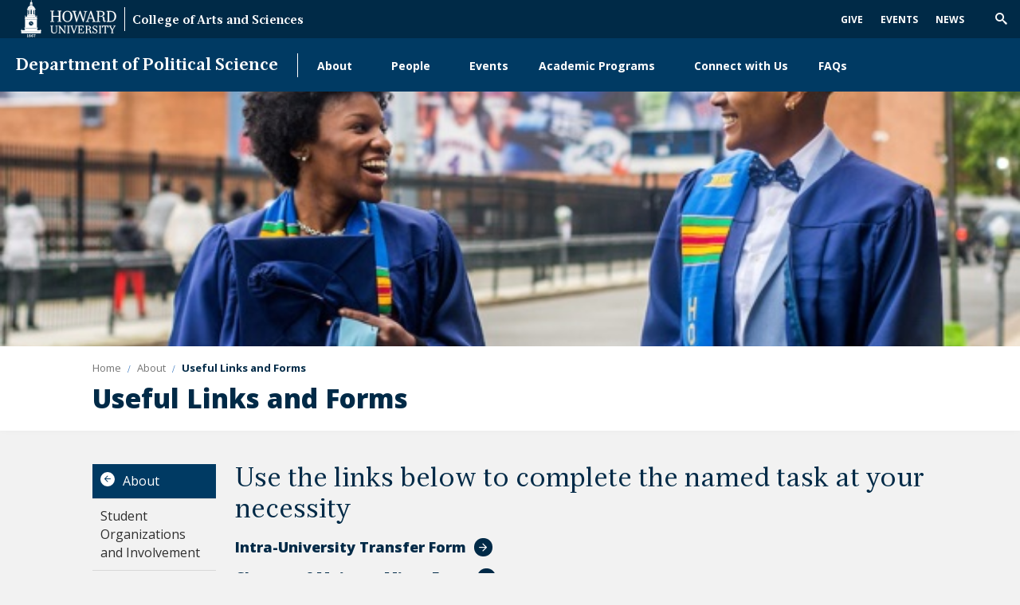

--- FILE ---
content_type: text/html; charset=UTF-8
request_url: https://politicalscience.howard.edu/about/useful-links-and-forms
body_size: 5574
content:
<!DOCTYPE html>
<html lang="en" dir="ltr" prefix="content: http://purl.org/rss/1.0/modules/content/  dc: http://purl.org/dc/terms/  foaf: http://xmlns.com/foaf/0.1/  og: http://ogp.me/ns#  rdfs: http://www.w3.org/2000/01/rdf-schema#  schema: http://schema.org/  sioc: http://rdfs.org/sioc/ns#  sioct: http://rdfs.org/sioc/types#  skos: http://www.w3.org/2004/02/skos/core#  xsd: http://www.w3.org/2001/XMLSchema# ">
	<head>
		<meta charset="utf-8" />
<noscript><style>form.antibot * :not(.antibot-message) { display: none !important; }</style>
</noscript><link rel="canonical" href="https://politicalscience.howard.edu/about/useful-links-and-forms" />
<meta name="Generator" content="Drupal 11 (https://www.drupal.org)" />
<meta name="MobileOptimized" content="width" />
<meta name="HandheldFriendly" content="true" />
<meta name="viewport" content="width=device-width, initial-scale=1.0" />
<link rel="icon" href="/themes/contrib/hu_general/favicon.ico" type="image/vnd.microsoft.icon" />

		<title>Useful Links and Forms | Howard University Department of Political Science</title>
		<link rel="stylesheet" media="all" href="/sites/politicalscience.howard.edu/files/css/css_aBFBxN23u5_Sux9sIeqHNRz2ReL03AtXEmVXczlQFZM.css?delta=0&amp;language=en&amp;theme=hu_general&amp;include=eJx1jkEOAyEMAz-E4EnIQBaosoASaLu_by-oe-nN45Esxy7kkqwBtnjgbUp_QZKPvU1q089rkDqks7atdFCsYA8mmeoPouT-K3vLpiyfqZGAXeYewKamoz5p04AgC0bR_enX2NXGCly1fIf00kmnC1D6ACUxTE0" />
<link rel="stylesheet" media="all" href="/sites/politicalscience.howard.edu/files/css/css_tGL35jmJc47biLN1EM1hqo-PRvZnTQY8NQlbF29HhAQ.css?delta=1&amp;language=en&amp;theme=hu_general&amp;include=eJx1jkEOAyEMAz-E4EnIQBaosoASaLu_by-oe-nN45Esxy7kkqwBtnjgbUp_QZKPvU1q089rkDqks7atdFCsYA8mmeoPouT-K3vLpiyfqZGAXeYewKamoz5p04AgC0bR_enX2NXGCly1fIf00kmnC1D6ACUxTE0" />
<link rel="stylesheet" media="print" href="/sites/politicalscience.howard.edu/files/css/css_qOhqCFCoo4HbOgEajtAamsnxkXnhmPmvpnV1n-jSy2g.css?delta=2&amp;language=en&amp;theme=hu_general&amp;include=eJx1jkEOAyEMAz-E4EnIQBaosoASaLu_by-oe-nN45Esxy7kkqwBtnjgbUp_QZKPvU1q089rkDqks7atdFCsYA8mmeoPouT-K3vLpiyfqZGAXeYewKamoz5p04AgC0bR_enX2NXGCly1fIf00kmnC1D6ACUxTE0" />
<link rel="stylesheet" media="all" href="/sites/politicalscience.howard.edu/files/css/css_nTYvAwlns2cv1fcXwxgde6HYq8fKWawvZvofSDPUsjI.css?delta=3&amp;language=en&amp;theme=hu_general&amp;include=eJx1jkEOAyEMAz-E4EnIQBaosoASaLu_by-oe-nN45Esxy7kkqwBtnjgbUp_QZKPvU1q089rkDqks7atdFCsYA8mmeoPouT-K3vLpiyfqZGAXeYewKamoz5p04AgC0bR_enX2NXGCly1fIf00kmnC1D6ACUxTE0" />

		<script type="application/json" data-drupal-selector="drupal-settings-json">{"path":{"baseUrl":"\/","pathPrefix":"","currentPath":"node\/646","currentPathIsAdmin":false,"isFront":false,"currentLanguage":"en"},"pluralDelimiter":"\u0003","gtag":{"tagId":"G-5S8XV7JZFY","consentMode":false,"otherIds":[],"events":[],"additionalConfigInfo":[]},"suppressDeprecationErrors":true,"ajaxPageState":{"libraries":"eJx1jEEOwyAMBD-E8JPQJjiGygGEoW1-31yipodeVjs70kqtohwGhOQMJ7_s8cDbpfpCj2GtZXAZYRyNjRD3XC5ljdcMDVDuw8LGHOm_8rfu0gzChTuUROsCdTlu-ckXNXRIR0tGsc8G9d_Fz9LmotnSeWSHDd5pgfEHQOlT7Q","theme":"hu_general","theme_token":null},"ajaxTrustedUrl":{"form_action_p_pvdeGsVG5zNF_XLGPTvYSKCf43t8qZYSwcfZl2uzM":true},"howard_special_alerts_feed":{"pathToAlertsFeedModule":"modules\/contrib\/howard_special_alerts_feed"},"user":{"uid":0,"permissionsHash":"bc98dee92b2d1587fc00ee35f7c761728c1fe14789ae028051db6b145acc6c22"}}</script>
<script src="/sites/politicalscience.howard.edu/files/js/js_V3skrBhoxL7Yfn3de-N4dtJNE7Egurzf_5nKp_owKjU.js?scope=header&amp;delta=0&amp;language=en&amp;theme=hu_general&amp;include=eJx1iTsOgDAMxS4UtUeKHjQNRRFBbfkcHwYGGFgsW1Z3NeEOjXqD9NsBM06a_EBN3FYZC4xhUnvjLJLi_wovp2ljlUUqLKr5AKOSctnlqQvN8zRH"></script>
<script src="/modules/contrib/google_tag/js/gtag.js?t6t0m5"></script>

	</head>
	<body class="internal route--entity-node-canonical path-node page-node-type-hc-page">
				<a href="#main-content" class="visually-hidden focusable skip-link">
			Skip to main content
		</a>
		<a href="https://howard.edu/accessibility-statement" class="visually-hidden focusable">
			Web Accessibility Support
		</a>
		
		  <div class="dialog-off-canvas-main-canvas" data-off-canvas-main-canvas>
            <header class="main-header  hidden-menu-mobile" aria-label="main-header">
    <div class="main-header__top">
        <div class="main-header__logo">
            <div class="main-header__logo-link">
                <a class="main-header__hu-logo" href="http://howard.edu">
                    <img src="/themes/contrib/hu_general/idfive-component-library/build/img/site-logo-white3.svg" alt="Howard Logo">
                </a>
                                    <span class="main-header__title"><a href="https://coas.howard.edu">College of Arts and Sciences</a></span>
                            </div>
        </div>
        <div class="main-header__utility">
            <div class="utility">
	<div class="utility__menu">
		
  <nav role="navigation" aria-labelledby="block-secondarynavigation-menu" id="block-secondarynavigation">
      
  <h2 id="block-secondarynavigation-menu">Secondary Navigation</h2>
  

        
              <ul data-block="secondarynavigation">
              <li>
        <a href="https://giving.howard.edu/givenow">Give</a>
              </li>
          <li>
        <a href="https://calendar.howard.edu">Events</a>
              </li>
          <li>
        <a href="https://newsroom.howard.edu">News</a>
              </li>
        </ul>
  


  </nav>


			</div>
			<div class="utility__search">
			<form action="/search/node" class="utility__search-form main-search" id="mainSearch" method="get">
				<label for="keyword" class="visible-for-screen-readers">Search this Site</label>
				<input type="text" class="utility__search-input" name="keys" id="keyword" placeholder="Search...">
				<button type="submit" class="utility__search-submit">go</button>
			</form>
			<button aria-hidden="true" class="utility__search-trigger">
				<span class="visually-hidden">Trigger Search</span>
			</button>
		</div>
	</div>
        </div>
    </div>

    <div class="main-header__bottom">
        <h2 class="main-header__dept"><a href="/">Department of Political Science</a></h2>
        <div class="main-header__nav-wrap">
            <div class="main-header__drawer">
                <div class="main-header__nav no-display-menu-mobile">
                    
  <nav role="navigation" aria-labelledby="block-mainnavigation-2-menu" id="block-mainnavigation-2">
            
  <h2 class="visually-hidden" id="block-mainnavigation-2-menu">Main navigation</h2>
  

        
              <ul data-block="mainnavigation_2">
              <li>
        <a href="/about" title="About the Department of Political Science" data-drupal-link-system-path="node/81">About</a>
                                <ul>
              <li>
        <a href="/about/student-organizations-and-involvement" title="Student Organizations and Involvement" data-drupal-link-system-path="node/651">Student Organizations and Involvement</a>
              </li>
          <li>
        <a href="/about/associated-centers" data-drupal-link-system-path="node/576">Associated Centers</a>
              </li>
          <li>
        <a href="/about/useful-links-and-forms" title="Useful Links and Forms" data-drupal-link-system-path="node/646" class="is-active" aria-current="page">Useful Links and Forms</a>
              </li>
        </ul>
  
              </li>
          <li>
        <a href="/people" data-drupal-link-system-path="node/556">People</a>
                                <ul>
              <li>
        <a href="/people/office-hours" title="Office Hours and Locations" data-drupal-link-system-path="node/621">Office Hours</a>
              </li>
          <li>
        <a href="/people/celebrated-alumni" title="Celebrated Alumni" data-drupal-link-system-path="node/641">Celebrated Alumni</a>
              </li>
          <li>
        <a href="/people/memorium" title="In Memorium" data-drupal-link-system-path="node/636">In Memorium</a>
              </li>
        </ul>
  
              </li>
          <li>
        <a href="/events-and-announcements" data-drupal-link-system-path="node/506">Events</a>
              </li>
          <li>
        <a href="/academic-programs" data-drupal-link-system-path="node/616">Academic Programs</a>
                                <ul>
              <li>
        <a href="/academic-programs/undergraduate-studies" data-drupal-link-system-path="node/501">Undergraduate Studies</a>
              </li>
          <li>
        <a href="/academic-programs/graduate-studies" data-drupal-link-system-path="node/511">Graduate Studies</a>
              </li>
          <li>
        <a href="/academic-programs/learning-beyond-classroom" data-drupal-link-system-path="node/626">Experiential Learning</a>
              </li>
        </ul>
  
              </li>
          <li>
        <a href="/contact" data-drupal-link-system-path="node/386">Connect with Us</a>
              </li>
          <li>
        <a href="/frequently-asked-questions" data-drupal-link-system-path="node/526">FAQs</a>
              </li>
        </ul>
  


  </nav>


                </div>
                <div class="main-header__utility main-header__utility--mobile">
                    <div class="utility">
	<div class="utility__menu">
				
  <nav role="navigation" aria-labelledby="block-secondarynavigation-2-menu" id="block-secondarynavigation-2">
      
  <h2 id="block-secondarynavigation-2-menu">Secondary Navigation</h2>
  

        
              <ul data-block="secondarynavigation_2">
              <li>
        <a href="https://giving.howard.edu/givenow">Give</a>
              </li>
          <li>
        <a href="https://calendar.howard.edu">Events</a>
              </li>
          <li>
        <a href="https://newsroom.howard.edu">News</a>
              </li>
        </ul>
  


  </nav>


	</div>
</div>

	<div class="utility__search-mobile">
		<form action="/search/node" class="utility__search-form-mobile" id="mainSearchMobile" method="get">
			<label for="mainSearchMobile-keyword" class="visible-for-screen-readers">Search this Site</label>
			<input type="text" class="utility__search__mobile-input" name="keys" id="mainSearchMobile-keyword" placeholder="Search...">
			<button type="submit" class="utility__search__mobile-submit">go</button>
		</form>
	</div>
                </div>
            </div>
        </div>
        <div class="main-header__trigger-menu no-display-menu-mobile">
            <div class="bar1"></div>
            <div class="bar2"></div>
            <div class="bar3"></div>
        </div>
    </div>
</header>

<main class="main-content" id="main-content">

		

		
		
  
	<div id="howard_special_alerts_feed" class="alerts-feed-wrapper"></div>




		

		
  <div data-drupal-messages-fallback class="hidden"></div>

	
  <div class="hero-image" style="background-image:url('/themes/contrib/hu_general/idfive-component-library/build/img/graduates_talking.jpg')" alt=""></div>
<header class="post-header">
  <div class="compartment">
    
	
  <nav aria-label="breadcrumb" class="breadcrumb">
    <ol class="breadcrumb__items">
                        <li class="breadcrumb__item">
                          <a href="/">
                        <span class="breadcrumb__item-text">Home</span>
          </a>
                </li>
                        <li class="breadcrumb__item">
                          <a href="/about">
                          <span class="breadcrumb__back-to-parent">Back to </span>
                        <span class="breadcrumb__item-text">About</span>
          </a>
                </li>
                        <li class="breadcrumb__item breadcrumb__item--active">
                          Useful Links and Forms
                </li>
          </ol>
  </nav>


    <h1 class="post-header__title">Useful Links and Forms</h1>
  </div>
</header>

<section class="section--padded-top">
  <div class="compartment">
  
      <div class="silc-grid silc-grid--collapse">
                          <div class="silc-grid__col silc-grid__col--2-large">
            <aside class="sidebar">
              
<div class="sidebar-nav" aria-label="Sidebar Navigation">
    <a class="silc-offcanvas__trigger" href="#sidebar-nav">Section Menu</a>
            <div class="silc-offcanvas silc-offcanvas--sidebar-nav" id="sidebar-nav">
            <a class="sidebar-nav__parent silc-nav__link" href="/about">About</a>
            <noscript>
            <a href="#" role="button" class="nojs-close-menu">Close Section Menu</a>
            </noscript>
            <nav class="silc-nav">
                
                    <ul class="sidebar-menu nav nav-level-0">
              <li class="nav-item">
                          <a href="/about/student-organizations-and-involvement" class="nav-link">
            Student Organizations and Involvement
          </a>
                
                      </li>
          <li class="nav-item">
                          <a href="/about/associated-centers" class="nav-link">
            Associated Centers
          </a>
                
                      </li>
          <li class="nav-item">
                          <a href="/about/useful-links-and-forms" class="nav-link" aria-current="page">
            Useful Links and Forms
          </a>
                
                      </li>
        </ul>
  


            </nav>
        </div>
    </div>

            </aside>
          </div>
          <div class="silc-grid__col silc-grid__col--10-large kitchen-sink--main-col">
                                  <h2 class="lead-in">
Use the links below to complete the named task at your necessity</h2>
                                    
      

<section class="hp_button_link hp_button_link--fancy_link" id="hp-2401" aria-label="Button or link">
  
                                                                                                                                                                                                                                
                      <a href="https://powerforms.docusign.net/184e68b5-a824-4f9c-84cf-a3652947be14?env=na1&amp;acct=78fca188-d9d7-43be-a97a-9ed4f83dc6b6&amp;accountId=78fca188-d9d7-43be-a97a-9ed4f83dc6b6" class="fancy-link">
              <span>Intra-University Transfer Form</span>
              <span class="icon-arrow-right"></span>
            </a>
          
                      
                      <a href="https://powerforms.docusign.net/6e127fe9-bb21-4fc6-acc5-cfb906abaaf8?env=na1&amp;acct=78fca188-d9d7-43be-a97a-9ed4f83dc6b6" class="fancy-link">
              <span>Change of Major or Minor Form</span>
              <span class="icon-arrow-right"></span>
            </a>
          
                      
                      <a href="https://powerforms.docusign.net/6cf92f14-5de6-4bb4-95a5-5e00b2ea1eaf?env=na1&amp;acct=78fca188-d9d7-43be-a97a-9ed4f83dc6b6&amp;accountId=78fca188-d9d7-43be-a97a-9ed4f83dc6b6" class="fancy-link">
              <span>Legal Name Change</span>
              <span class="icon-arrow-right"></span>
            </a>
          
                      
                      <a href="https://powerforms.docusign.net/32f86aa2-cdec-4b67-b71a-1369633cc339?env=na1&amp;acct=78fca188-d9d7-43be-a97a-9ed4f83dc6b6&amp;accountId=78fca188-d9d7-43be-a97a-9ed4f83dc6b6" class="fancy-link">
              <span>Residency and Citizenship Change</span>
              <span class="icon-arrow-right"></span>
            </a>
          
                      
                      <a href="https://powerforms.docusign.net/08c6433b-5f1c-457b-8456-a0bc44869992?env=na1&amp;acct=78fca188-d9d7-43be-a97a-9ed4f83dc6b6&amp;accountId=78fca188-d9d7-43be-a97a-9ed4f83dc6b6" class="fancy-link">
              <span>Transfer Course Petition Form</span>
              <span class="icon-arrow-right"></span>
            </a>
          
                      
                      <a href="https://powerforms.docusign.net/17f4c0cf-cfde-4c4c-8686-ccaf13c4dc23?env=na1&amp;acct=78fca188-d9d7-43be-a97a-9ed4f83dc6b6&amp;accountId=78fca188-d9d7-43be-a97a-9ed4f83dc6b6" class="fancy-link">
              <span>Course Withdrawal Form (1 Course)</span>
              <span class="icon-arrow-right"></span>
            </a>
          
                      
                      <a href="https://powerforms.docusign.net/adf13ae3-d4c7-4ee1-a720-cef431609941?env=na1&amp;acct=78fca188-d9d7-43be-a97a-9ed4f83dc6b6&amp;accountId=78fca188-d9d7-43be-a97a-9ed4f83dc6b6" class="fancy-link">
              <span>Total Withdrawal Form (Undergraduate)</span>
              <span class="icon-arrow-right"></span>
            </a>
          
                      
                      <a href="https://powerforms.docusign.net/60c3c0c7-81d0-41d3-800b-7e978f9b5105?env=na1&amp;acct=78fca188-d9d7-43be-a97a-9ed4f83dc6b6&amp;accountId=78fca188-d9d7-43be-a97a-9ed4f83dc6b6" class="fancy-link">
              <span>Total Withdrawal Form (Graduate)</span>
              <span class="icon-arrow-right"></span>
            </a>
          
                      
                      <a href="https://powerforms.docusign.net/a57b2bc1-19f3-4e66-a280-048c68ab55fc?env=na1&amp;acct=78fca188-d9d7-43be-a97a-9ed4f83dc6b6&amp;accountId=78fca188-d9d7-43be-a97a-9ed4f83dc6b6" class="fancy-link">
              <span>Course Audit Request Form</span>
              <span class="icon-arrow-right"></span>
            </a>
          
                      
                      <a href="https://howard.edu/registrar/graduation" class="fancy-link">
              <span>Application to Graduate Information (via Bison Web)</span>
              <span class="icon-arrow-right"></span>
            </a>
          
                      
                      <a href="https://politicalscience.howard.edu/sites/politicalscience.coas.howard.edu/files/2021-08/IB%20Credits%20Chart%20for%20Transfer%20Credit.pdf" class="fancy-link">
              <span>International Baccalaureate (IB) Credit Transfer Information</span>
              <span class="icon-arrow-right"></span>
            </a>
          
                      
                      <a href="https://politicalscience.howard.edu/sites/politicalscience.coas.howard.edu/files/2021-08/Appendix%20F%20-%20POLS%20Independent%20Study%20Form.pdf" class="fancy-link">
              <span>Independent Study Guidelines &amp; Form</span>
              <span class="icon-arrow-right"></span>
            </a>
          
                      
                      <a href="https://politicalscience.howard.edu/sites/politicalscience.coas.howard.edu/files/2022-08/FALL%20%2722%20DIVISIONAL%20LIST%20%281%29.pdf" class="fancy-link">
              <span>COAS Divisional Course List Fall 2022</span>
              <span class="icon-arrow-right"></span>
            </a>
          
                      
                      <a href="https://politicalscience.howard.edu/sites/politicalscience.coas.howard.edu/files/2022-08/COAS%20Contacts%20for%20Department%20Errors%20or%20Restrictions.pdf" class="fancy-link">
              <span>COAS Contacts for Department Errors or Restrictions</span>
              <span class="icon-arrow-right"></span>
            </a>
          
                      
                      <a href="https://politicalscience.howard.edu/sites/politicalscience.coas.howard.edu/files/2022-12/Political%20Science%20Degree%20Map%202022-23.pdf" class="fancy-link">
              <span>Political Science Completion Scheme 2022</span>
              <span class="icon-arrow-right"></span>
            </a>
          
                      
                      <a href="https://ssb-prod.ec.howard.edu/PROD/bwckschd.p_disp_dyn_sched" class="fancy-link">
              <span>Dynamic Schedule</span>
              <span class="icon-arrow-right"></span>
            </a>
          
                      
                      <a href="https://library.howard.edu/c.php?g=1245435" class="fancy-link">
              <span>Howard University Libraries - Political Science Research Guide</span>
              <span class="icon-arrow-right"></span>
            </a>
          
                      
                      <a href="https://howard.edu/academics/exchange/cuwma" class="fancy-link">
              <span>Interuniversity Consortium Information and Application</span>
              <span class="icon-arrow-right"></span>
            </a>
          
                      
                      <a href="https://howard.edu/registrar/registration" class="fancy-link">
              <span>Common Registration Errors</span>
              <span class="icon-arrow-right"></span>
            </a>
          
                      
                      <a href="https://ous.howard.edu/academic-resources/academic-advising" class="fancy-link">
              <span>List of OUS Advisors</span>
              <span class="icon-arrow-right"></span>
            </a>
          
                                          
      <!-- Render without, so quickedit/etc works -->
      

  </section>

  
          </div>
      </div>
  </div>
</section>









	</main>

<footer class="main-footer" aria-label="Footer">
	<div class="main-footer__top">
		<div class="main-footer__contact">
			<address class="site__address">
									<strong class="main-footer__title">Department of Political Science</strong><br>
													<span>110 Alain Locke Hall, 2441 Sixth Street, NW</span><br>
													<span>Washington, D.C. 20059</span><br>
													<span>Phone:
						202-806-9383</span>
								
			</address>
		</div>
		<div class="main-footer__nav">

			<div class="main-footer__social">
				<ul class="social-links">
																								</ul>
			</div>

			<div class="main-footer__menu">
				<nav class="main-footer__main-nav">
					
  <nav role="navigation" aria-labelledby="block-footerprimary-menu" id="block-footerprimary">
            
  <h2 class="visually-hidden" id="block-footerprimary-menu">Footer Primary</h2>
  

        
              <ul data-block="footerprimary">
              <li>
        <a href="https://www2.howard.edu">Howard </a>
              </li>
          <li>
        <a href="https://giving.howard.edu">Giving to Howard</a>
              </li>
          <li>
        <a href="https://admission.howard.edu">Admissions</a>
              </li>
          <li>
        <a href="https://www2.howard.edu/about/president">Office of the President</a>
              </li>
          <li>
        <a href="https://www2.howard.edu/about/careers">HU Careers</a>
              </li>
        </ul>
  


  </nav>


				</nav>
			</div>

			<div>
				<nav class="main-footer__main-nav access">
					<ul>
						<li>
							<a href="https://howard.edu/accessibility-statement" title="Web Accessibility Support">Web Accessibility Support</a>
						</li>
											</ul>
				</nav>
			</div>

		</div>
	</div>
	<div class=" main-footer__bottom">

		<div class="silc-grid silc-grid--align-center-medium">

			<div class="silc-grid__col silc-grid__col--1-medium">
				<a href="http://howard.edu" class="main-footer__bottom-logo">
					<img src="/themes/contrib/hu_general/idfive-component-library/build/img/howard_clocktower_logo_white_footer.svg" alt="Howard Logo COAS">
				</a>
			</div>

			<div class="silc-grid__col silc-grid__col--5-medium">
				<div class="main-footer__copyright">
					<span>&copy;
						2025
						Howard University. All Rights Reserved.</span>
				</div>
			</div>

			<div class="silc-grid__col silc-grid__col--6-medium">
				<div class="main-footer__bottom-nav">
					
				</div>
			</div>

		</div>

	</div>
	</footer>

  </div>

		
		<script src="/core/assets/vendor/jquery/jquery.min.js?v=4.0.0-rc.1"></script>
<script src="/sites/politicalscience.howard.edu/files/js/js_NiXuVnC-KMEHAM9_5-IEwgl_oaNhYO1FSt9jLmtxnQI.js?scope=footer&amp;delta=1&amp;language=en&amp;theme=hu_general&amp;include=eJx1iTsOgDAMxS4UtUeKHjQNRRFBbfkcHwYGGFgsW1Z3NeEOjXqD9NsBM06a_EBN3FYZC4xhUnvjLJLi_wovp2ljlUUqLKr5AKOSctnlqQvN8zRH"></script>

	</body>
	
</html>


--- FILE ---
content_type: text/css
request_url: https://politicalscience.howard.edu/sites/politicalscience.howard.edu/files/css/css_aBFBxN23u5_Sux9sIeqHNRz2ReL03AtXEmVXczlQFZM.css?delta=0&language=en&theme=hu_general&include=eJx1jkEOAyEMAz-E4EnIQBaosoASaLu_by-oe-nN45Esxy7kkqwBtnjgbUp_QZKPvU1q089rkDqks7atdFCsYA8mmeoPouT-K3vLpiyfqZGAXeYewKamoz5p04AgC0bR_enX2NXGCly1fIf00kmnC1D6ACUxTE0
body_size: 1280
content:
/* @license GPL-2.0-or-later https://www.drupal.org/licensing/faq */
.progress{position:relative;}.progress__track{min-width:100px;max-width:100%;height:16px;margin-top:5px;border:1px solid;background-color:#fff;}.progress__bar{width:3%;min-width:3%;max-width:100%;height:16px;background-color:#000;}.progress__description,.progress__percentage{overflow:hidden;margin-top:0.2em;color:#555;font-size:0.875em;}.progress__description{float:left;}[dir="rtl"] .progress__description{float:right;}.progress__percentage{float:right;}[dir="rtl"] .progress__percentage{float:left;}.progress--small .progress__track{height:7px;}.progress--small .progress__bar{height:7px;background-size:20px 20px;}
.ajax-progress{display:inline-block;padding:1px 5px 2px 5px;}[dir="rtl"] .ajax-progress{float:right;}.ajax-progress-throbber .throbber{display:inline;padding:1px 6px 2px;background:transparent url(/core/misc/throbber-active.svg) no-repeat 0 center;}.ajax-progress-throbber .message{display:inline;padding:1px 5px 2px;}tr .ajax-progress-throbber .throbber{margin:0 2px;}.ajax-progress-bar{width:16em;}.ajax-progress-fullscreen{position:fixed;z-index:1261;top:48.5%;left:49%;width:24px;height:24px;padding:4px;opacity:0.9;border-radius:7px;background-color:#232323;background-image:url(/core/misc/loading-small.svg);background-repeat:no-repeat;background-position:center center;}[dir="rtl"] .ajax-progress-fullscreen{right:49%;left:auto;}
.text-align-left{text-align:left;}.text-align-right{text-align:right;}.text-align-center{text-align:center;}.text-align-justify{text-align:justify;}.align-left{float:left;}.align-right{float:right;}.align-center{display:block;margin-right:auto;margin-left:auto;}
.container-inline div,.container-inline label{display:inline-block;}.container-inline .details-wrapper{display:block;}.container-inline .hidden{display:none;}
.clearfix::after{display:table;clear:both;content:"";}
.hidden{display:none;}.visually-hidden{position:absolute !important;overflow:hidden;clip:rect(1px,1px,1px,1px);width:1px;height:1px;word-wrap:normal;}.visually-hidden.focusable:active,.visually-hidden.focusable:focus-within{position:static !important;overflow:visible;clip:auto;width:auto;height:auto;}.invisible{visibility:hidden;}
.item-list__comma-list,.item-list__comma-list li{display:inline;}.item-list__comma-list{margin:0;padding:0;}.item-list__comma-list li::after{content:", ";}.item-list__comma-list li:last-child::after{content:"";}
.js .js-hide{display:none;}.js-show{display:none;}.js .js-show{display:block;}@media (scripting:enabled){.js-hide.js-hide{display:none;}.js-show{display:block;}}
.position-container{position:relative;}
.reset-appearance{margin:0;padding:0;border:0 none;background:transparent;line-height:inherit;-webkit-appearance:none;appearance:none;}
.alerts-feed-wrapper{margin-left:auto;margin-right:auto;overflow:auto;clear:both;text-align:left;}.alerts-feed-wrapper article{width:100%;position:relative;}.alerts-feed-wrapper article a.newsroom-alert{text-decoration:none;padding:35px;color:#fff;display:block;font-size:16px;text-shadow:none;text-align:center;}@media screen and (min-width:800px){.alerts-feed-wrapper article a.newsroom-alert{font-size:18px;padding:16px;}}.alerts-feed-wrapper article.newsroom-alert--low,.alerts-feed-wrapper article a.newsroom-alert--low{background:#f37f34;}.alerts-feed-wrapper article.newsroom-alert--high,.alerts-feed-wrapper article a.newsroom-alert--high{background:#e51937;}.alerts-feed-wrapper article a.newsroom-alert:hover{color:#fff;text-decoration:underline;}@media screen and (min-width:1px) and (max-width:1000px){.alerts-feed-wrapper article a.newsroom-alert{padding-left:24px;padding-right:24px;}}@media screen and (min-width:1000px) and (max-width:1700px){.alerts-feed-wrapper article a.newsroom-alert{padding-left:15%;padding-right:15%;}}@media screen and (min-width:1700px){.alerts-feed-wrapper article a.newsroom-alert{padding-left:25%;padding-right:25%;}}.alerts-feed-wrapper article a.newsroom-alert-dismiss{display:block;color:#fff;width:28px;height:28px;padding:5px;border:1px solid #fff;border-radius:50%;position:absolute;top:5px;right:5px;opacity:0.8;}.alerts-feed-wrapper article a.newsroom-alert-dismiss:hover{opacity:1;cursor:pointer;}.alerts-feed-wrapper article a.newsroom-alert-dismiss:before,.alerts-feed-wrapper article a.newsroom-alert-dismiss:after{position:absolute;left:12px;content:' ';height:16px;width:2px;background-color:#fff;}.alerts-feed-wrapper article a.newsroom-alert-dismiss:before{transform:rotate(45deg);}.alerts-feed-wrapper article a.newsroom-alert-dismiss:after{transform:rotate(-45deg);}.alerts-feed-wrapper article.hidden{display:none;}
.layout-region-node-secondary,.layout-region-node-main,.layout-region-node-footer{float:none !important;width:100% !important;padding-right:0px;}
.paragraph--unpublished{background-color:#fff4f4;}


--- FILE ---
content_type: text/css
request_url: https://politicalscience.howard.edu/sites/politicalscience.howard.edu/files/css/css_nTYvAwlns2cv1fcXwxgde6HYq8fKWawvZvofSDPUsjI.css?delta=3&language=en&theme=hu_general&include=eJx1jkEOAyEMAz-E4EnIQBaosoASaLu_by-oe-nN45Esxy7kkqwBtnjgbUp_QZKPvU1q089rkDqks7atdFCsYA8mmeoPouT-K3vLpiyfqZGAXeYewKamoz5p04AgC0bR_enX2NXGCly1fIf00kmnC1D6ACUxTE0
body_size: 506
content:
/* @license GPL-2.0-or-later https://www.drupal.org/licensing/faq */
.container{max-width:1200px;margin:0 auto;padding:0 1rem;}.layout-flex{display:flex;}.layout-flex--wrap{flex-wrap:wrap;}.layout-flex--column{flex-direction:column;}.region{margin-bottom:1rem;}.region:last-child{margin-bottom:0;}.grid{display:grid;gap:1rem;}.grid--2-col{grid-template-columns:1fr 1fr;}.grid--3-col{grid-template-columns:1fr 1fr 1fr;}@media (max-width:768px){.grid--2-col,.grid--3-col{grid-template-columns:1fr;}}
.breadcrumb__list{display:flex;flex-wrap:wrap;list-style:none;margin:0;padding:0;}.breadcrumb__item:not(:last-child)::after{content:'/';margin:0 0.5rem;}.button{display:inline-block;padding:0.5rem 1rem;text-decoration:none;cursor:pointer;font-family:inherit;}.messages{margin:1rem 0;padding:1rem;border:1px solid;}table{width:100%;border-collapse:collapse;}th,td{padding:0.5rem;text-align:left;border-bottom:1px solid #ddd;}.visually-hidden{position:absolute !important;width:1px;height:1px;margin:-1px;padding:0;overflow:hidden;clip:rect(0,0,0,0);border:0;}
.skip-link{position:absolute;left:-9999px;top:auto;width:1px;height:1px;overflow:hidden;}.skip-link:focus{position:static;width:auto;height:auto;padding:8px 16px;background:#0073aa;color:white;text-decoration:none;z-index:1000;}.keyboard-navigation *:focus{outline:2px solid #0073aa;outline-offset:2px;}


--- FILE ---
content_type: image/svg+xml
request_url: https://politicalscience.howard.edu/themes/contrib/hu_general/idfive-component-library/build/img/site-logo-white3.svg
body_size: 13300
content:
<?xml version="1.0" encoding="UTF-8"?>
<svg width="538px" height="227px" viewBox="0 0 538 227" version="1.1" xmlns="http://www.w3.org/2000/svg" xmlns:xlink="http://www.w3.org/1999/xlink">
    <g id="Page-1" stroke="none" stroke-width="1" fill="none" fill-rule="evenodd">
        <g id="site-logo-white4" fill="#FFFFFF" fill-rule="nonzero" stroke="#FFFFFF" stroke-width="0.9787">
            <path d="M82.5,211.1 L82.5,212.1 C79.4,216.3 78.9,220.5 78.9,224.1 C79,225.1 78.6,225.6 77.8,225.6 C76.9,225.6 76.5,225.1 76.5,224.1 C76.5,220.9 77.6,217.8 80.5,213.9 L80.5,213.5 L75.2,213.5 C74.7,213.5 74.3,213.8 74.1,214.2 L73.5,214.2 L73.8,211.1 L82.5,211.1 Z M40.4,211.1 L40.4,224.5 L42.1,224.7 L42.1,225.5 L36.2,225.5 L36.2,224.7 L37.9,224.5 L37.9,213.5 L36.2,213.5 L36.2,212.5 C37.3,212.4 38.5,212 39,211.1 L40.4,211.1 Z M51,210.9 C53.8,210.9 55.5,212.4 55.5,214.1 C55.6,215.6 54.5,216.7 53,217.2 L53.1,217.5 C54.7,218.4 56.2,219.6 56.2,221.5 C56.2,223.7 54.3,225.5 51.3,225.5 C48.2,225.5 46.2,223.9 46.2,222.1 C46.2,220.5 47.4,219.3 49.1,218.8 L49,218.3 C47.7,217.5 46.5,216.3 46.5,214.7 C46.5,212.6 48.2,210.9 51,210.9 Z M65.7,210.8 C67.9,210.8 69.5,211.9 69.5,213.3 C69.4,214.3 68.9,214.7 68.3,214.7 C67.8,214.7 67.3,214.2 67.2,213.6 C67.2,213.1 67.4,212.7 67.5,212.1 C67.2,211.9 66.9,211.9 66.4,211.9 C64,211.9 63.1,214.6 63.1,219 L63.3,219 C63.7,217.4 64.9,216.6 66.2,216.6 C68.6,216.6 70,218.4 70,220.6 C70,223.4 68,225.5 65.1,225.5 C61.5,225.5 60.1,222.1 60.1,219.5 C60.1,214.1 62.6,210.8 65.7,210.8 Z M50.1,218.9 C48.9,219.5 48.4,220.7 48.4,221.9 C48.4,223.5 49.2,224.6 51.3,224.6 C53,224.6 53.6,223.5 53.6,222.1 C53.6,220.6 52.1,219.7 50.8,219.2 C50.6,219.1 50.3,219 50.1,218.9 Z M65.2,218 C64.3,218 63.4,218.7 63,220 C63.1,222 63.4,224.5 65.4,224.5 C66.8,224.5 67.2,223.1 67.2,221.1 C67.2,219.2 66.6,218 65.2,218 Z M51.1,211.8 C49.7,211.8 49.2,212.8 49.2,214.1 C49.2,215.5 50.5,216.4 51.6,216.8 C51.8,216.9 52,217 52.2,217.1 C53,216.5 53.4,215.4 53.4,214.3 C53.4,212.9 52.8,211.8 51.1,211.8 Z M207.7,162 L207.8,163.8 L203.4,164.3 L203.4,191.5 C203.4,200.8 196.7,205.3 187.1,205.3 C179.3,205.3 171.8,200.9 171.8,192.1 L171.8,164.3 L167.3,163.8 L167.4,162 L174.4,162.2 L181.9,162 L181.9,163.8 L177.6,164.3 L177.6,191.9 C177.6,198.7 182,201.9 189,201.9 C196,201.9 200.5,198.6 200.5,191.3 L200.5,164.3 L196.1,163.8 L196.1,162 L202.1,162.2 L207.7,162 Z M417.1,161.4 C421.6,161.4 425.1,163.6 426.4,165.1 L427.4,161.9 L429.5,161.9 L429.5,173.3 L427.2,173.3 C426.3,166.7 422.1,163.6 417.3,163.6 C411.9,163.6 409.4,166.5 409.4,170.9 C409.4,175.4 414.8,177.2 420,180 C427.5,183.9 431.2,187.7 431.2,192.8 C431.2,200.7 425.1,205.1 418.2,205.1 C413.4,205.1 410,203.2 407.8,201 L406.8,204.5 L405,204.5 L405,192.5 L407.4,192.4 C408.4,199.4 411.3,202.8 418.1,202.8 C423.1,202.8 426.3,199.7 426.3,195 C426.3,189.8 420.6,187.5 416.4,185.3 C407.5,181.1 404.9,177 404.9,172.2 C404.9,165.5 411.3,161.4 417.1,161.4 Z M378.4,162.1 C388.9,162.1 394.5,166.5 394.5,172.5 C394.5,178.5 390.1,181.1 384.1,182.3 L384.3,183.3 C391,183.5 394,187.5 394,192.4 L394,195.2 C394,200.4 395.1,202.4 396.9,202.4 C397.9,202.4 398.6,201.7 399.2,200.3 L400.3,201.1 C399,203.5 397.3,205 394.3,205 C390.2,205 388.3,201.2 388.3,195.3 L388.3,192.4 C388.3,188.8 386.3,184.3 381.9,184.3 L372.8,184.3 L372.8,202.4 L377.2,203.1 L377.2,204.7 L370.1,204.6 L362.6,204.7 L362.6,203.1 L367.1,202.4 L367.1,164.3 L362.6,163.8 L362.7,162.1 L378.4,162.1 Z M83.3,126.3 L79.3,126.3 L79.3,125.1 L75.5,125.1 L75.5,126.3 L71.5,126.3 L71.5,125.1 L67.7,125.1 L67.7,126.3 L63.8,126.3 L63.8,125.1 L59.9,125.1 L59.9,126.3 L56,126.3 L56,125.1 L52,125.1 L52,126.3 L48.1,126.3 L48.1,125.1 L44.2,125.1 L44.2,126.3 L40.3,126.3 L40.3,125.1 L36.4,125.1 L36.4,126.3 L32.5,126.3 L32.5,125.1 L28.6,125.1 L28.6,126.3 L24.9,126.3 L24.9,127.5 L24.7,127.5 L24.7,125.1 L24.846,125.1 L22,119.9 L24.9,119.9 L24.9,110.8 L25.0189815,110.661979 C25.4340278,110.197917 25.625,110.175 25.9,109.9 C26.1,109.7 25.1,109.5 25.5,108.8 C26,107.8 25,107.4 25,107 C25,106.4 25.6,106.4 26,105.8 C26.2,105.4 25.5,104.3 26.3,104.2 L26.3,104.2 L26.410462,104.244291 C26.9321799,104.526644 26.4117647,105.517647 26.6,105.8 C27,106.4 27.6,106.4 27.6,107 C27.6,107.4 26.6,107.9 27.1,108.8 C27.4,109.4 26.5,109.7 26.7,109.9 C27,110.2 27.2,110.1 27.7,110.8 L27.7,110.8 L36.3,110.8 L36.3,102.4 L38.2,102.399 L38.2,101 L39.3,72.2 L39.9,70.9 L49.8,67.6 C49.8,67.6 64.3,67.2 64.3,67.2 C64.3,67.3 75.4,69.8 75.4,69.8 C75.4,69.9 78.5,72.6 78.5,72.6 L78.5,72.6 L79.1,73.7 L79.987,102.399 L82,102.4 L82,110.8 L88.3,110.8 C88.8,110.2 89,110.2 89.3,109.9 C89.5,109.7 88.5,109.5 88.9,108.8 C89.4,107.8 88.4,107.4 88.4,107 C88.4,106.4 89,106.4 89.4,105.8 C89.6,105.4 88.9,104.3 89.7,104.2 L89.7,104.2 L89.810462,104.244291 C90.3321799,104.526644 89.8117647,105.517647 90,105.8 C90.4,106.4 91,106.4 91,107 C91,107.4 90,107.9 90.5,108.8 C90.8,109.4 89.9,109.7 90.1,109.9 C90.4,110.2 90.6,110.1 91.1,110.8 L91.1,110.8 L91.1,119.9 L94,119.9 L91.1,125.2 L91.099,125.486 L91.1,126.3 L91.098,126.3 L91,172.7 L95.9,172.7 L93,178 L93,187.7 L109.8,187.7 C110.3,187 110.5,187 110.8,186.7 C111,186.5 110.1,186.3 110.4,185.6 C110.9,184.6 109.9,184.2 109.9,183.8 C109.9,183.2 110.5,183.2 110.9,182.6 C111.1,182.3 110.4,181.1 111.2,181 L111.2,181 L111.310462,181.044291 C111.83218,181.326644 111.311765,182.317647 111.5,182.6 C111.9,183.2 112.5,183.2 112.5,183.8 C112.5,184.2 111.5,184.7 112,185.6 C112.3,186.2 111.4,186.5 111.6,186.7 C111.9,187.1 112.1,187 112.6,187.7 L112.6,187.7 L112.6,187.8 L115.7,187.8 L112.8,193.1 L112.8,204.8 L3.7,204.8 L3.7,193.1 L0.8,187.8 L3.7,187.8 C4.2,187.1 4.4,187.1 4.7,186.8 C4.9,186.6 4,186.4 4.3,185.7 C4.8,184.7 3.8,184.3 3.8,183.9 C3.8,183.3 4.4,183.3 4.8,182.7 C5,182.3 4.3,181.2 5.1,181.1 L5.1,181.1 L5.21046204,181.144291 C5.73217993,181.426644 5.21176471,182.417647 5.4,182.7 C5.8,183.3 6.4,183.3 6.4,183.9 C6.4,184.3 5.4,184.8 5.9,185.7 C6.2,186.3 5.3,186.6 5.5,186.8 C5.8,187.1 6,187 6.5,187.7 L6.5,187.7 L23,187.7 L23,178 L20,172.7 L24.9,172.7 L24.9,127.5 L91,127.5 L91,126.3 L87.2,126.3 L87.2,125.1 L83.3,125.1 L83.3,126.3 Z M533.9,161.9 L533.9,163.6 L530.1,164.4 L517.6,187 L517.6,202.4 L522,203.2 L522,204.8 L514.8,204.7 L507.5,204.8 L507.5,203.2 L511.9,202.5 L511.9,187 L499.3,164.4 L495.5,163.5 L495.5,161.9 L502.4,162 L509.7,161.9 L509.7,163.5 L505.9,164.2 L505.9,164.8 L516.1,184 L526.1,165.1 L526.1,164.3 L522,163.6 L522,161.9 L528.9,162 L533.9,161.9 Z M453.5,162.1 L453.5,163.8 L449.2,164.3 L449.2,202.3 L453.4,203.1 L453.4,204.7 L446.4,204.6 L438.9,204.7 L438.9,203.1 L443.4,202.4 L443.4,164.3 L438.9,163.8 L439,162.1 L446.4,162.3 L453.5,162.1 Z M275.3,162.1 L275.3,163.8 L271,164.3 L271,202.3 L275.2,203.1 L275.2,204.7 L268.2,204.6 L260.7,204.7 L260.7,203.1 L265.2,202.4 L265.2,164.3 L260.7,163.8 L260.8,162.1 L268.2,162.3 L275.3,162.1 Z M255,162 L255,163.6 L250.6,164.3 C250.6,164.3 250.116259,170.975625 250.100399,178.902632 L250.1,204.6 L246.2,204.6 L220.4,171.3 L220.4,186.3 C220.4,196.6 220.9,202.3 220.9,202.3 L225.5,203.1 L225.5,204.7 L219.3,204.6 L212.4,204.7 L212.4,203.1 L217,202.4 C217,202.4 217.4,197.1 217.4,186.2 L217.4,167.4 C217.4,164.492857 215.3822,164.146769 213.260922,163.832093 L212.916327,163.78094 C212.743878,163.755102 212.571429,163.728571 212.4,163.7 L212.5,162 L221.1,162.2 L247.2,196.4 L247.2,179.1 C247.2,171.1 246.8,164.4 246.8,164.4 L241.6,163.6 L241.6,162 L248.3,162.1 L255,162 Z M353.1,162 L353.3,173.2 L351,173.2 L350.6,171.8 C349.6,168 347.1,164.5 341.4,164.5 L332,164.5 L332,182 L334.7,182 C339,182.1 342.2,180.9 342.2,177.5 L342.2,176.3 L344.1,176.3 L344.1,190.1 L342.2,190.1 L342.2,188.9 C342.2,185.5 339.1,184.3 334.8,184.3 L332.1,184.3 L332.1,202.2 L343.4,202.2 C348.8,202.2 352.4,199 353.5,195.1 L353.9,193.6 L356.2,193.7 L355,204.6 L329.4,204.6 L321.9,204.7 L321.9,203.1 L326.4,202.4 L326.4,164.3 L321.9,163.8 L322,162.1 L353.1,162.1 L353.1,162 Z M492.7,162 L493.4,173.1 L491,173.1 L490.4,171.3 C489.1,167.4 487.2,164.4 482.1,164.5 L478.4,164.5 L478.4,202.4 L482.9,202.9 L482.8,204.6 L475.7,204.4 L468.4,204.6 L468.4,202.9 L472.6,202.4 L472.6,164.5 L468.5,164.5 C463.5,164.4 461.5,167.4 460.2,171.3 L459.6,173.1 L457.3,173.1 L458,162 L492.7,162 Z M319.1,161.9 L319.1,163.5 L315.1,164.3 L300.6,204.5 L297.5,204.5 L282.9,164.3 L278.8,163.5 L278.8,161.9 L286,162 L293.1,161.9 L293.1,163.5 L288.7,164.2 L300.4,197 L311.7,164.2 L307.3,163.5 L307.3,161.9 L313.7,162 L319.1,161.9 Z M108.9,191.5 L6.9,191.5 L8,192.7 L107.8,192.7 L108.9,191.5 Z M378,164.4 L372.8,164.4 L372.8,181.9 L376.7,181.9 C385.9,182.1 388.5,176.9 388.5,172.6 C388.5,168.7 386.1,164.4 378,164.4 Z M90.1,176.8 L25.6,176.8 L26.3,178 L89.4,178 L90.1,176.8 Z M58.4,136.8 C51.2,136.8 45.4,142.3 45.4,149.2 C45.4,156.1 51.2,161.7 58.4,161.6 C65.6,161.6 71.4,156.1 71.4,149.2 C71.4,142.4 65.6,136.8 58.4,136.8 Z M58,141 L58.2,148.4 L67.4,153.3 L56.6,149.2 L58,141 Z M262.5,78.3 C279.5,78.3 290.2,91.8 290.2,109.5 C290.2,127.2 279.4,140.6 262.5,140.6 C245.5,140.6 234.7,127.2 234.7,109.5 C234.7,91.8 245.5,78.3 262.5,78.3 Z M449.8,79.1 C464.1,79.1 471.8,85.3 471.8,94 C471.8,102.5 465.8,106.3 457.6,107.9 L457.9,109.3 C467,109.6 471.2,115.3 471.2,122.3 L471.2,126.3 C471.2,133.8 472.8,136.6 475.1,136.6 C476.5,136.6 477.4,135.6 478.2,133.6 L479.8,134.7 C478,138.1 475.7,140.2 471.6,140.2 C466.1,140.2 463.4,134.8 463.4,126.3 L463.4,122.1 C463.4,116.9 460.7,110.5 454.6,110.5 L439.9,110.5 L439.9,136.3 L446.1,137.7 L446.1,140 L436.4,139.8 L426.2,140 L426.2,137.7 L432.3,136.8 L432.3,82.4 L426.1,81.6 L426.2,79.1 L449.8,79.1 Z M506.1,79.2 C525.5,79.2 536.7,93 536.7,108.8 C536.7,129.1 523.4,139.9 506.1,139.9 L493.9,139.9 L483.8,140.1 L483.8,137.8 L489.8,136.9 L489.8,82.5 L483.6,81.7 L483.8,79.2 L506.1,79.2 Z M397.1,79.1 L417.3,136.6 L422.8,137.7 L422.8,140 L413,139.8 L403.1,140 L403.1,137.7 L409.2,136.8 L404.1,121.8 L382,121.8 C378.9,130.9 377.2,136.8 377.2,136.8 L383.6,137.7 L383.6,140 L374.7,139.8 L366.8,140 L366.8,137.7 L371.9,136.9 C371.9,136.9 375.6,128.1 379.1,117.8 L392.5,79.1 L397.1,79.1 Z M228.4,78 L228.4,80.5 L222.5,81.3 L222.5,136.5 L228.5,137.6 L228.5,139.9 L218.7,139.7 L208.4,139.9 L208.4,137.6 L214.5,136.6 L214.5,111.2 L181.4,111.2 L181.4,136.5 L187.4,137.7 L187.4,140 L177.6,139.8 L167.2,140 L167.2,137.7 L173.4,136.7 L173.4,81.3 L167.1,80.5 L167.2,78 L177.4,78.2 L187.3,78 L187.3,80.5 L181.3,81.3 L181.3,107.3 L214.4,107.3 L214.4,81.3 L208.3,80.5 L208.4,78 L218.5,78.2 L228.4,78 Z M290.9,79.1 L300.8,79.3 L311.6,79.2 L311.6,82 L305.1,82.9 L305,83.7 L316.3,126.6 L331.8,79.2 L336.7,79.2 L353.2,126.9 L363,83.6 L363,82.9 L355.3,81.8 L355.3,79.3 L364.8,79.5 L373.3,79.3 L373.3,81.9 L367.7,83.1 L353.5,139.9 L350,139.9 L332.6,89.8 L315.7,139.9 L312,139.9 L312,139.8 L296.4,83 L290.8,81.6 L290.9,79.1 Z M262.5,82.1 C248.9,82.1 244.1,94 244.1,109.5 C244.1,125 248.9,136.9 262.5,136.9 C276.1,136.9 280.9,125.1 280.9,109.5 C280.9,94 276.1,82.1 262.5,82.1 Z M504.6,82.6994891 L497.7,82.8 L497.7,136.4 L505.4,136.4 C523.5,136.7 528,121.3 528,109 C528,97.2 521.9,82.6 504.6,82.6994891 Z M30.4,112.5 L29.3,112.5 L29.3,119.6 L30.4,119.6 L30.4,112.5 Z M33.9,112.5 L32.8,112.5 L32.8,119.6 L33.9,119.6 L33.9,112.5 Z M37.4,112.5 L36.3,112.5 L36.3,119.6 L37.4,119.6 L37.4,112.5 Z M40.9,112.5 L39.8,112.5 L39.8,119.6 L40.9,119.6 L40.9,112.5 Z M44.4,112.5 L43.3,112.5 L43.3,119.6 L44.4,119.6 L44.4,112.5 Z M47.9,112.5 L46.8,112.5 L46.8,119.6 L47.9,119.6 L47.9,112.5 Z M51.4,112.5 L50.3,112.5 L50.3,119.6 L51.4,119.6 L51.4,112.5 Z M54.9,112.5 L53.8,112.5 L53.8,119.6 L54.9,119.6 L54.9,112.5 Z M61.9,112.5 L60.8,112.5 L60.8,119.6 L61.9,119.6 L61.9,112.5 Z M65.4,112.5 L64.3,112.5 L64.3,119.6 L65.4,119.6 L65.4,112.5 Z M68.9,112.5 L67.8,112.5 L67.8,119.6 L68.9,119.6 L68.9,112.5 Z M72.4,112.5 L71.3,112.5 L71.3,119.6 L72.4,119.6 L72.4,112.5 Z M75.9,112.5 L74.8,112.5 L74.8,119.6 L75.9,119.6 L75.9,112.5 Z M79.4,112.5 L78.3,112.5 L78.3,119.6 L79.4,119.6 L79.4,112.5 Z M86.4,112.5 L85.3,112.5 L85.3,119.6 L86.4,119.6 L86.4,112.5 Z M82.9,112.5 L81.8,112.5 L81.8,119.6 L82.9,119.6 L82.9,112.5 Z M393.1,89.4 L383.5,117.7 L402.7,117.7 L393.1,89.4 Z M449.697816,82.5990738 L440.1,82.6 L440.1,107.5 L447.6,107.5 C460.2,107.8 463.7,100.4 463.7,94.2 C463.7,88.6674699 460.479039,82.6469154 449.697816,82.5990738 Z M81.1,103.8 L36.7,103.8 L37.2,104.6 L80.7,104.6 L81.1,103.8 Z M48.2,76.5 C48.2,71.6 42.1,72.4 41.7,78.7 L41.7,78.7 L41.3,100 L48.1,98.1 L48.2,98.1 Z M76.5,79.6 C76.5,74.7 71.1,70.7 70.7,76.7 L70.7,76.7 L70.8,97.7 L77,99.1 Z M63,75.7 C63,70.8 55.9,70 55.4,76.2 L55.4,76.2 L54.9,97.4 L63,97.4 Z M64.7,60.2 L75.8,62.7 L79,64.5 L79,64.5 L79,64.6 L83.8,69.1 L79.1,73.6 L79.1,72.3 L75.7,69.2 C75.5,69.2 64.4,66.6 64.4,66.6 C64.3,66.6 49.7,67 49.7,67 C49.6923077,67 49.6242604,67.0213018 49.5051434,67.0605826 L49.1548674,67.1779024 C47.0117604,67.902182 39.2865385,70.5865385 39.2,70.5 L39.2,70.5 L39.2,72.2 L34.9,68.1 L39.7,64.9 L39.7,64.9 L50.1,60.6 L64.7,60.2 Z M39.8,64.2 C40.6,44.8 75,43.9 78.8,63.8 L78.8,63.8 L75.9,62.2 L64.7,59.6 L50,60 Z M59.5,0.9 L60.1,27.9 L60.3137563,27.9379638 C62.7298776,28.4099592 64.9114286,30.3028571 65.3,33.8 L65.3,33.8 L66.7,34.5 L65.3,35.9 L65.5,48.9 L61.8,47.9 L56.7,47.9 L53,48.7 L53,48.1 L53.4,36 L51.9,34.8 L53.5,34.1 C53.5,30.4 55.9,28.3 58.5,28 L58.5,28 L58.4,28 L59.5,0.9 Z M55.9,39.6 C55.9,38.1 54.1,38.4 54,40.2 L54,40.2 L53.9,46.4 L55.9,45.8 Z M64.3,40.5 C64.3,39 62.7,37.9 62.6,39.6 L62.6,39.6 L62.6,45.7 L64.4,46.2 Z M60.2,39.3 C60.2,37.8 58.1,37.6 58,39.4 L58,39.4 L57.9,45.6 L60.2,45.6 Z" id="Combined-Shape"></path>
        </g>
    </g>
</svg>
